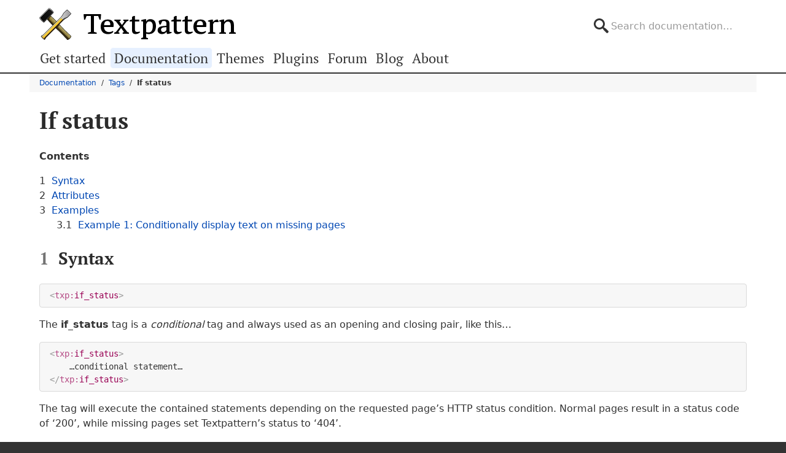

--- FILE ---
content_type: text/html; charset=UTF-8
request_url: https://docs.textpattern.com/tags/if_status
body_size: 3541
content:
<!DOCTYPE html>
<html lang="en-GB-oxendict">
<head>
    <meta charset="utf-8">
<meta name="viewport" content="width=device-width, initial-scale=1, viewport-fit=cover">
<link rel="preload" href="https://textpattern.com/assets/fonts/pt-serif-v12-latin-regular.woff2" as="font" type="font/woff2" crossorigin>
<link rel="preload" href="https://textpattern.com/assets/fonts/pt-serif-v12-latin-700.woff2" as="font" type="font/woff2" crossorigin>
<script src="https://textpattern.com/assets/js/detect.js"></script>
<link rel="stylesheet" media="screen"href="https://textpattern.com/assets/css/screen.css">
<link rel="stylesheet" media="print" href="https://textpattern.com/assets/css/print.css">
<link rel="icon" href="/favicon.ico">
<link rel="icon" href="/icon.svg" type="image/svg+xml">
<link rel="apple-touch-icon" href="/apple-touch-icon.png">
<link rel="manifest" href="/site.webmanifest">
<meta name="color-scheme" content="dark light">
<meta name="theme-color" content="#ffffff" media="(prefers-color-scheme: light)">
<meta name="theme-color" content="#363d44" media="(prefers-color-scheme: dark)">
<meta name="application-name" content="Textpattern CMS Documentation">
<script defer src="https://textpattern.com/assets/js/app.js"></script>

    <title>If status / Textpattern CMS user documentation</title>
    <meta name="robots" content="index, follow">
    <meta name="twitter:card" content="summary">
    <meta name="twitter:site" content="@textpattern">
    <meta name="twitter:title" content="If status">
    <meta name="twitter:description" content="The if_status tag will execute the contained statements depending on the requested page's HTTP status condition.">
    <meta name="twitter:image:src" content="https://docs.textpattern.com/apple-touch-icon-180x180.png">
    <meta name="twitter:url" content="https://docs.textpattern.com/tags/if_status">
    <meta property="og:image" content="https://textpattern.com/assets/img/branding/textpattern/textpattern-og.png">
    <!-- Begin Jekyll SEO tag v2.8.0 -->
<meta name="generator" content="Jekyll v4.4.1" />
<meta property="og:title" content="If status" />
<meta name="author" content="The Textpattern Development Team and contributors" />
<meta property="og:locale" content="en_US" />
<meta name="description" content="The if_status tag will execute the contained statements depending on the requested page’s HTTP status condition." />
<meta property="og:description" content="The if_status tag will execute the contained statements depending on the requested page’s HTTP status condition." />
<link rel="canonical" href="https://docs.textpattern.com/tags/if_status" />
<meta property="og:url" content="https://docs.textpattern.com/tags/if_status" />
<meta property="og:type" content="website" />
<meta name="twitter:card" content="summary" />
<meta property="twitter:title" content="If status" />
<script type="application/ld+json">
{"@context":"https://schema.org","@type":"WebPage","author":{"@type":"Person","name":"The Textpattern Development Team and contributors"},"description":"The if_status tag will execute the contained statements depending on the requested page’s HTTP status condition.","headline":"If status","url":"https://docs.textpattern.com/tags/if_status"}</script>
<!-- End Jekyll SEO tag -->

</head>

<body itemscope itemtype="https://schema.org/WebPage">

<meta itemprop="accessibilityControl" content="fullKeyboardControl">
<meta itemprop="accessibilityControl" content="fullMouseControl">
<meta itemprop="accessibilityHazard" content="noFlashingHazard">
<meta itemprop="accessibilityHazard" content="noMotionSimulationHazard">
<meta itemprop="accessibilityHazard" content="noSoundHazard">
<meta itemprop="accessibilityAPI" content="ARIA">
<a class="a--skip-link" href="#main">Go to main content</a>
<div class="wrapper">
    <header class="site-header" itemscope itemtype="https://schema.org/Organization">
        <h1 class="masthead" itemprop="name"><a rel="home" itemprop="url" href="https://textpattern.com/" title="Go to the Textpattern homepage">Textpattern CMS</a></h1>
        <meta itemprop="logo" content="https://textpattern.com/assets/img/branding/textpattern/textpattern.png">
        
        <div itemscope itemtype="https://schema.org/WebSite">
            <meta itemprop="url" content="https://docs.textpattern.com/">
            <form class="search-form" role="search" action="/search" itemprop="potentialAction" itemscope itemtype="https://schema.org/SearchAction" data-search-form>
                <meta itemprop="target" content="https://docs.textpattern.com/search/?q={q}">
                <label class="accessibility" for="q">Search</label>
                <input id="q" name="q" type="search" size="32" placeholder="Search documentation…" itemprop="query-input" data-search-input>
            </form>
        </div>
        
    </header>
    <div class="nav-container">
        <a id="site-navigation-toggle" href="#" role="button" aria-controls="site-navigation">Menu</a>
        <nav id="site-navigation" aria-label="Site navigation" itemscope itemtype="https://schema.org/SiteNavigationElement">
            <ul id="site-navigation-list">
                <li><a itemprop="url" href="https://textpattern.com/start/">Get started</a></li>
                <li class="active"><a itemprop="url" href="https://docs.textpattern.com/">Documentation</a> <span class="accessibility">(current section)</span></li>
                <li><a itemprop="url" href="https://textpattern.com/themes">Themes</a></li>
                <li><a itemprop="url" href="https://plugins.textpattern.com/">Plugins</a></li>
                <li><a itemprop="url" href="https://forum.textpattern.com/">Forum</a></li>
                <li><a itemprop="url" href="https://textpattern.com/weblog/">Blog</a></li>
                <li><a itemprop="url" href="https://textpattern.com/about/">About</a></li>
            </ul>
        </nav>
    </div>
    <main id="main" aria-label="Main content">


<div class="container">
    <nav aria-label="Breadcrumb navigation">
        <ol class="breadcrumbs" itemscope itemtype="https://schema.org/BreadcrumbList">
            <li itemprop="itemListElement" itemscope itemtype="https://schema.org/ListItem">
                <a itemprop="item" href="https://docs.textpattern.com/"><span itemprop="name">Documentation</span></a>
                <meta itemprop="position" content="1">
            </li>
            <li itemprop="itemListElement" itemscope itemtype="https://schema.org/ListItem">
                <a itemprop="item" href="index"><span itemprop="name">Tags</span></a>
                <meta itemprop="position" content="2">
            </li>
            <li class="current" itemprop="itemListElement" itemscope itemtype="https://schema.org/ListItem">
                <b itemprop="name" aria-current="location">If status</b>
                <meta itemprop="item" content="https://docs.textpattern.com/tags/if_status">
                <meta itemprop="position" content="3">
            </li>
        </ol>
    </nav>

    <article class="article--with-toc">

        <h1 id="if-status">If status</h1>

<p><strong>Contents</strong></p>

<ul id="markdown-toc">
  <li><a href="#syntax" id="markdown-toc-syntax">Syntax</a></li>
  <li><a href="#attributes" id="markdown-toc-attributes">Attributes</a></li>
  <li><a href="#examples" id="markdown-toc-examples">Examples</a>    <ul>
      <li><a href="#example-1-conditionally-display-text-on-missing-pages" id="markdown-toc-example-1-conditionally-display-text-on-missing-pages">Example 1: Conditionally display text on missing pages</a></li>
    </ul>
  </li>
</ul>

<h2 id="syntax">Syntax</h2>

<pre><code class="language-html">&lt;txp:if_status&gt;
</code></pre>

<p>The <strong>if_status</strong> tag is a <em>conditional</em> tag and always used as an opening and closing pair, like this…</p>

<pre><code class="language-html">&lt;txp:if_status&gt;
    …conditional statement…
&lt;/txp:if_status&gt;
</code></pre>

<p>The tag will execute the contained statements depending on the requested page’s HTTP status condition. Normal pages result in a status code of ‘200’, while missing pages set Textpattern’s status to ‘404’.</p>

<p>This tag provides a method of sharing one page template between common pages and error pages, but including different output depending on the page’s HTTP status.</p>

<h2 id="attributes">Attributes</h2>

<p>Tag will accept the following attributes (<strong>case-sensitive</strong>) as well as the <a href="https://docs.textpattern.com/tags/learning/#global-attributes-list">global attributes</a>
:</p>

<dl>
  <dt><code>status="number"</code></dt>
  <dd>Numerical <a href="https://en.wikipedia.org/wiki/List_of_HTTP_status_codes">HTTP status code</a>.</dd>
  <dd><strong>Default:</strong> <code>200</code> (OK).</dd>
</dl>

<h2 id="examples">Examples</h2>

<h3 id="example-1-conditionally-display-text-on-missing-pages">Example 1: Conditionally display text on missing pages</h3>

<pre><code class="language-html">&lt;txp:if_status status="404"&gt;
    &lt;h2&gt;The page you requested could not be found.&lt;/h2&gt;
&lt;/txp:if_status&gt;
</code></pre>


        
        <footer class="article-footer">
            <span class="ui-icon ui-icon-tag">Tags:</span>
            
            <a rel="category tag" href="types/conditional-tags" title="View documentation in this category">Conditional tags</a>
            
            <a rel="category tag" href="types/error-handling-tags" title="View documentation in this category">Error handling tags</a>
            
        </footer>
        

    </article>

    <p class="alert-block information footnote report-issues">If you notice any kind of problem with this page's construction or content (outdated information, typos, broken links, or whatever), <a rel="external" target="_blank" href="https://github.com/textpattern/textpattern.github.io/issues/new?assignees=&labels=&template=discuss-existing-page.md&title=page%3A+/tags/if_status">open an issue</a> to have it sorted. Or <a rel="external" target="_blank" href="https://github.com/textpattern/textpattern.github.io/blob/master/README.md">have a go at it</a> yourself. :)</p>
</div>

    </main>
</div>
<div class="wrapper-footer">
    <aside class="container complementary-content">
        <div class="layout-container">
            <div class="layout-3col-2span">
                <div class="layout-container">
                    <section class="layout-2col" itemscope itemtype="https://schema.org/Organization">
                        <h4>Social channels</h4>
                        <meta itemprop="name" content="Textpattern CMS">
                        <meta itemprop="sameAs" content="https://en.wikipedia.org/wiki/Textpattern">
                        <ul class="social-channels">
                            <li><a class="github" rel="me external" itemprop="sameAs" href="https://github.com/textpattern" title="Follow us on GitHub">GitHub</a></li>
                            <li><a class="mastodon" rel="me external" itemprop="sameAs" href="https://indieweb.social/@textpattern" title="Follow us on Mastodon">Mastodon</a></li>
                            <li><a class="twitter" rel="me external" itemprop="sameAs" href="https://twitter.com/textpattern" title="Follow us on Twitter">Twitter</a></li>
                        </ul>
                        <h4>Donate</h4>
                        <p>Your kind donations and sponsorships help us keep Textpattern CMS development alive!</p>
                        <p>
                            <a class="button button-primary" href="https://textpattern.com/about/patrons"><span class="ui-icon ui-icon-heart"></span> Donate…</a>
                            <a class="button button-primary" rel="external" href="https://github.com/sponsors/textpattern"><span class="ui-icon ui-icon-heart"></span> Sponsor…</a>
                        </p>
                    </section>
                    <section class="layout-2col community-details">
                        <h4>GitHub repositories</h4>
                        <ul class="community-links">
                            <li><a rel="external" href="https://github.com/textpattern">Textpattern on GitHub</a></li>
                            <li><a rel="external" href="https://github.com/textile">Textile on GitHub</a></li>
                            <li><a rel="external" href="https://github.com/drmonkeyninja/awesome-textpattern">Textpattern Awesome List</a></li>
                        </ul>
                        <h4>Community links</h4>
                        <ul class="community-links">
                            <li><a href="https://textpattern.com/showcase/">Textpattern Site Showcase</a></li>
                            <li><a href="https://docs.textpattern.com/brand/">Textpattern Brand and Voice</a></li>
                            <li><a rel="external" href="https://textpattern.tips/">Textpattern Tips</a></li>
                            <li><a rel="external" href="https://txpmag.com/">TXP Magazine</a></li>
                            <li><a rel="external" href="https://textile-lang.com/">Textile Markup Language Documentation</a></li>
                        </ul>
                    </section>
                </div>
            </div>
            <section class="layout-3col host-details">
                <h4 class="accessibility">Host details</h4>
                <p><span class="host-network">Textpattern Network</span></p>
                <p>
                    <small>
                        Kindly hosted by<br>
                        <a class="digitalocean" rel="external" href="https://www.digitalocean.com/?utm_source=opensource&amp;utm_campaign=textpattern" title="Go to the DigitalOcean website">DigitalOcean</a>
                    </small>
                </p>
            </section>
        </div>
    </aside>
    <footer class="site-footer">
        <p class="legal">
            Copyright 2004–2026 The Textpattern Development Team.
            <a href="https://textpattern.com/contact">Contact us</a>.
            <a href="https://textpattern.com/privacy">Privacy</a>.
            <a rel="external" href="https://textpattern.com/humans.txt">Colophon</a>.
            Textpattern is both free and open source. <a rel="external" href="https://textpattern.com/license">GPLv2 license</a>.
        </p>
    </footer>
</div>
<noscript>JavaScript is currently disabled in your browser - activate it for the best experience.</noscript>


</body>
</html>
<!-- random-length HTML comment: rIuilA2UDGZAl3udWEouBiNzQS4cBYkshSOISEaTLySwrCPBE1vFY83mOxEOLm4q2JxLNNcYBuIqvVqzNZ3jYwLkjOy -->